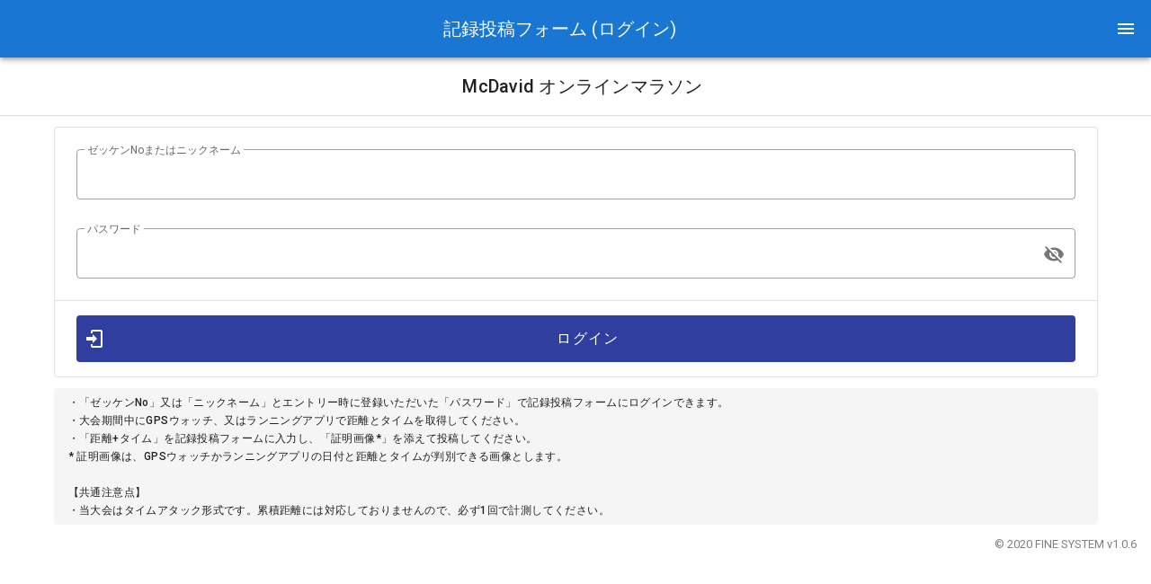

--- FILE ---
content_type: text/html
request_url: https://record.online-marathon.net/mcdavid2023/login
body_size: 515
content:
<!DOCTYPE html>
<html lang="ja">
  <head>
    <meta charset="utf-8">
    <meta name="viewport" content="width=device-width, initial-scale=1.0, shrink-to-fit=no">
    <link href="https://fonts.googleapis.com/css?family=Roboto:100,300,400,500,700,900" rel="stylesheet">
    <link href="https://cdn.jsdelivr.net/npm/@mdi/font@5.x/css/materialdesignicons.min.css" rel="stylesheet">
    <title>my-project</title>
  <link href="/main.css?62f227d90666304e6f1f" rel="stylesheet"></head>
  <body>
    <div id="app"></div>
  <script type="text/javascript" src="/build.js?62f227d90666304e6f1f"></script></body>
</html>
